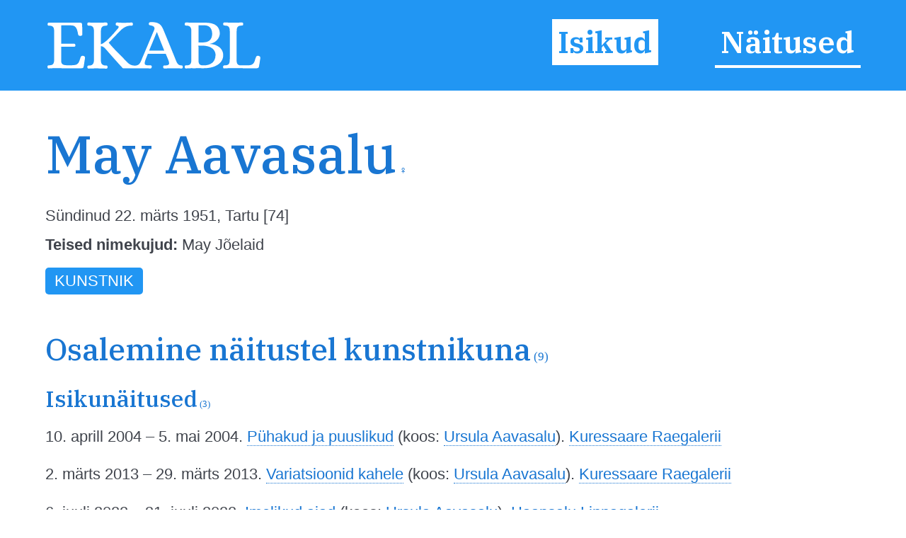

--- FILE ---
content_type: text/html; charset=utf-8
request_url: https://ekabl.ee/id/aavasalumay
body_size: 5745
content:
<!DOCTYPE html>
<html xmlns="http://www.w3.org/1999/xhtml"> 
<head>
<meta http-equiv="Content-Type" content="text/html; charset=utf-8" /> 
<meta name="robots" content="index, follow" />
<meta name="description" content="Eesti Kunsti ja Arhitektuuri Biograafiline Leksikon" />
<meta name="author" content="EKABL" />
<meta name="keywords" content="Kunst, Arhitektuur, Biograafia, Bibliograafia, Näitused, Näitusepaikad" />
<meta name="viewport" content="width=device-width, initial-scale=1.0">
<meta http-equiv="ImageResize" content="no" />
<meta http-equiv="ImageToolbar" content="no" />
<title>May Aavasalu - EKABL</title>
<link rel="apple-touch-icon" sizes="180x180" href="https://ekabl.ee/gfx/apple-touch-icon.png">
<link rel="icon" type="image/png" sizes="32x32" href="https://ekabl.ee/gfx/favicon-32x32.png">
<link rel="icon" type="image/png" sizes="16x16" href="https://ekabl.ee/gfx/favicon-16x16.png">
<link rel="manifest" href="https://ekabl.ee/gfx/manifest.json">
<link rel="mask-icon" href="https://ekabl.ee/gfx/safari-pinned-tab.svg" color="#5bbad5">
<meta name="theme-color" content="#ffffff">
<link href="https://ekabl.ee/css/style.css" rel="stylesheet" type="text/css" />
<script src="https://ajax.googleapis.com/ajax/libs/jquery/3.3.1/jquery.min.js" type="text/javascript"></script>
<link href="https://fonts.googleapis.com/css?family=IBM+Plex+Serif:500,600&amp;subset=cyrillic,cyrillic-ext,latin-ext,vietnamese" rel="stylesheet">
<script language="javascript" type="text/javascript"> 
<!--

$(document).on("scroll", function() {
	if($(document).scrollTop()>100) {
		$("#header").removeClass("large").addClass("small");
	} else {
		$("#header").removeClass("small").addClass("large");
	}
});

$(document).on("load", function() {
	$("#header").removeClass("large").addClass("small");
});

var isMenu = 0;

function disableScrolling(){
    var x=window.scrollX;
    var y=window.scrollY;
    window.onscroll=function(){window.scrollTo(x, y);};
}

function enableScrolling(){
    window.onscroll=function(){};
}

function showMenu() {
	if (isMenu == 0) {
		document.getElementById('fademenubg').style.display='block';
		document.getElementById('fademenu').style.display='table';
		var newtop = $("header").height();
		$('#fademenubg').css({'top' : newtop + 'px'});
		disableScrolling();
		isMenu = 1;
	} else {
		document.getElementById('fademenubg').style.display='none';
		document.getElementById('fademenu').style.display='none';
		enableScrolling();
		isMenu = 0;
	}
}

window.addEventListener("beforeunload", (event) => {
	
});

window.addEventListener("unload", (event) => {
   
});
-->
</script>
<!-- Global site tag (gtag.js) - Google Analytics -->
<script async src="https://www.googletagmanager.com/gtag/js?id=UA-8458934-3"></script>
<script>
  window.dataLayer = window.dataLayer || [];
  function gtag(){dataLayer.push(arguments);}
  gtag('js', new Date());

  gtag('config', 'UA-8458934-3');
</script>
<script src="https://ajax.googleapis.com/ajax/libs/jquery/3.3.1/jquery.min.js" type="text/javascript"></script>
<script src="https://cdn.jsdelivr.net/npm/chart.js@2.9.3/dist/Chart.bundle.min.js"></script>
<link href="https://cdn.jsdelivr.net/npm/chart.js@2.9.3/dist/Chart.min.css" rel="stylesheet" type="text/css" />
<script language="javascript" type="text/javascript"> 
<!--

var overlaywidth = "800px";
var overlayheight = "400px";

var statsdata = [{x: "2019-02-20", y: 0},{x: "2023-01-09", y: 1},{x: "2023-02-07", y: 2},{x: "2023-02-08", y: 3},{x: "2023-03-14", y: 4},{x: "2023-03-22", y: 5},{x: "2023-04-30", y: 7},{x: "2023-05-02", y: 9},{x: "2023-05-06", y: 11},{x: "2023-05-07", y: 12},{x: "2023-05-08", y: 14},{x: "2023-05-13", y: 16},{x: "2023-06-14", y: 17},{x: "2023-06-22", y: 18},{x: "2023-06-27", y: 19},{x: "2023-06-28", y: 20},{x: "2023-07-04", y: 21},{x: "2023-07-06", y: 23},{x: "2023-07-13", y: 24},{x: "2023-08-26", y: 25},{x: "2023-08-29", y: 26},{x: "2023-09-18", y: 27},{x: "2023-10-02", y: 28},{x: "2023-10-23", y: 29},{x: "2023-12-05", y: 30},{x: "2023-12-08", y: 31},{x: "2023-12-21", y: 32},{x: "2023-12-22", y: 33},{x: "2024-01-06", y: 34},{x: "2024-01-12", y: 35},{x: "2024-01-14", y: 36},{x: "2024-02-20", y: 37},{x: "2024-02-22", y: 38},{x: "2024-02-23", y: 39},{x: "2024-03-05", y: 40},{x: "2024-03-12", y: 41},{x: "2024-04-17", y: 42},{x: "2024-05-21", y: 43},{x: "2024-05-29", y: 44},{x: "2024-06-09", y: 45},{x: "2024-06-19", y: 46},{x: "2024-07-09", y: 47},{x: "2024-07-18", y: 48},{x: "2024-07-22", y: 49},{x: "2024-07-28", y: 50},{x: "2024-08-24", y: 51},{x: "2024-09-03", y: 52},{x: "2024-09-25", y: 53},{x: "2024-09-29", y: 54},{x: "2024-10-04", y: 55},{x: "2024-10-10", y: 56},{x: "2024-10-18", y: 57},{x: "2024-10-21", y: 59},{x: "2024-10-22", y: 60},{x: "2024-10-23", y: 61},{x: "2024-11-04", y: 62},{x: "2024-11-09", y: 63},{x: "2024-11-13", y: 64},{x: "2024-11-24", y: 65},{x: "2024-11-29", y: 66},{x: "2024-12-01", y: 67},{x: "2024-12-03", y: 68},{x: "2024-12-17", y: 70},{x: "2024-12-19", y: 71},{x: "2024-12-21", y: 74},{x: "2024-12-23", y: 76},{x: "2024-12-25", y: 77},{x: "2024-12-27", y: 78},{x: "2024-12-28", y: 80},{x: "2024-12-29", y: 81},{x: "2024-12-30", y: 82},{x: "2024-12-31", y: 83},{x: "2025-01-04", y: 84},{x: "2025-01-05", y: 85},{x: "2025-01-06", y: 86},{x: "2025-01-07", y: 87},{x: "2025-01-09", y: 89},{x: "2025-01-11", y: 90},{x: "2025-01-12", y: 91},{x: "2025-01-13", y: 92},{x: "2025-01-14", y: 93},{x: "2025-01-17", y: 94},{x: "2025-01-18", y: 95},{x: "2025-01-19", y: 97},{x: "2025-01-21", y: 98},{x: "2025-01-25", y: 99},{x: "2025-01-26", y: 101},{x: "2025-01-27", y: 103},{x: "2025-01-28", y: 104},{x: "2025-01-29", y: 105},{x: "2025-01-31", y: 106},{x: "2025-02-04", y: 107},{x: "2025-02-06", y: 108},{x: "2025-02-07", y: 109},{x: "2025-02-10", y: 110},{x: "2025-02-11", y: 111},{x: "2025-02-12", y: 112},{x: "2025-02-13", y: 113},{x: "2025-02-20", y: 114},{x: "2025-02-21", y: 115},{x: "2025-02-22", y: 117},{x: "2025-02-23", y: 118},{x: "2025-02-25", y: 120},{x: "2025-03-01", y: 122},{x: "2025-03-02", y: 123},{x: "2025-03-03", y: 124},{x: "2025-03-04", y: 125},{x: "2025-03-05", y: 126},{x: "2025-03-10", y: 127},{x: "2025-03-11", y: 128},{x: "2025-03-12", y: 129},{x: "2025-03-13", y: 130},{x: "2025-03-14", y: 131},{x: "2025-03-15", y: 132},{x: "2025-03-16", y: 135},{x: "2025-03-17", y: 137},{x: "2025-03-22", y: 138},{x: "2025-03-27", y: 139},{x: "2025-04-21", y: 141},{x: "2025-04-26", y: 142},{x: "2025-04-28", y: 143},{x: "2025-05-05", y: 144},{x: "2025-05-08", y: 145},{x: "2025-05-23", y: 148},{x: "2025-05-24", y: 149},{x: "2025-05-26", y: 150},{x: "2025-06-09", y: 151},{x: "2025-06-12", y: 152},{x: "2025-06-22", y: 153},{x: "2025-06-23", y: 154},{x: "2025-06-26", y: 156},{x: "2025-07-10", y: 157},{x: "2025-07-14", y: 158},{x: "2025-07-20", y: 159},{x: "2025-07-23", y: 160},{x: "2025-07-27", y: 161},{x: "2025-07-31", y: 163},{x: "2025-08-07", y: 164},{x: "2025-08-16", y: 165},{x: "2025-08-22", y: 166},{x: "2025-09-02", y: 167},{x: "2025-09-08", y: 168},{x: "2025-09-10", y: 174},{x: "2025-09-14", y: 176},{x: "2025-09-16", y: 177},{x: "2025-09-17", y: 178},{x: "2025-09-18", y: 185},{x: "2025-09-19", y: 188},{x: "2025-09-23", y: 189},{x: "2025-09-24", y: 200},{x: "2025-09-26", y: 205},{x: "2025-09-27", y: 206},{x: "2025-09-28", y: 208},{x: "2025-09-29", y: 209},{x: "2025-09-30", y: 210},{x: "2025-10-16", y: 211},{x: "2025-10-21", y: 212},{x: "2025-10-24", y: 213},{x: "2025-10-28", y: 215},{x: "2025-10-29", y: 216},{x: "2025-11-03", y: 217},{x: "2025-11-06", y: 219},{x: "2025-11-07", y: 220},{x: "2025-11-09", y: 221},{x: "2025-11-13", y: 222},{x: "2025-11-17", y: 223},{x: "2025-11-19", y: 224},{x: "2025-12-06", y: 225},{x: "2025-12-07", y: 226},{x: "2025-12-10", y: 227},{x: "2025-12-16", y: 228},{x: "2025-12-17", y: 229},{x: "2026-01-12", y: 230},{x: "2026-01-14", y: 231},{x: "2026-01-15", y: 232},{x: "2026-01-17", y: 233}];
function LTrim(value) {	
	var re = /\s*((\S+\s*)*)/;
	return value.replace(re, "$1");
}

function RTrim(value) {
	var re = /((\s*\S+)*)\s*/;
	return value.replace(re, "$1");
}

function isEmpty(strValue) {
	var strTemp = strValue;
	strTemp = LTrim(RTrim(strTemp));
	if(strTemp.length > 0) {
		return false;
	}
	return true;
}

var ispopup = false;

document.onkeydown = function(evt) {
    evt = evt || window.event;
    var isEscape = false;
    if ("key" in evt) {
        isEscape = (evt.key == "Escape" || evt.key == "Esc");
    } else {
        isEscape = (evt.keyCode == 27);
    }
    if (isEscape && ispopup) {
		closeOne();
    }
};

function closeOne() {
	ispopup = false;
	enableScrolling();
	document.getElementById('overlay').style.display='none';
	document.getElementById('fadepopup').style.display='none';
}

//show popup with one object details in table view
function showOne() {
	
	ispopup = true;
	disableScrolling();
	
	document.getElementById('overlay').style.height=overlayheight;
	document.getElementById('overlay').style.width=overlaywidth;
	document.getElementById('overlay').style.display='table';
	document.getElementById('fadepopup').style.display='block';
	
	var ctx = document.getElementById('statsChart');

	var myChart = new Chart(ctx, {
		type: 'line',
        data: {
            datasets: [{
                data: statsdata,
				stepped: true,
				borderJoinStyle: 'mitter',
				lineTension: 0,
                borderColor: '#2196F3',
                backgroundColor: 'rgba(33, 150, 243, 0.2)'
            }]
        },
        options: {
			responsive: false,
			title: {
                display: false
            },
			legend: {
				display: false
			},
			tooltips: {
				enabled: true,
				callbacks: {
					title: function() { null }
				}
			},
			elements: {
                point:{
                    radius: 2
                }
            },
            scales: {
				xAxes: [{
					type: 'time',
					time: {
						tooltipFormat: 'DD.MM.YYYY'
					},
					distribution: 'linear',
					ticks: {
						autoSkip: true,
						maxRotation: 0,
						maxTicksLimit: 5
					}
				}],
                yAxes: [{
					ticks: {
						autoSkip: true,
						distribution: 'linear',
						maxRotation: 0,
						maxTicksLimit: 5
					}
                }]               
            }
        }
	});
}
var gettingconnections = 0;

function article_connections(connection,which,connectiontype) {
	var newname = 'connections_'+which+"_"+connection;

	//if connections div exists
	if (document.getElementById(newname)) {
		//if it is hidden
		if (document.getElementById(newname).style.display == 'none') {
			document.getElementById(newname).style.display = 'table';
			document.getElementById('show_'+which+"_img_"+connection).src="https://ekabl.ee/gfx/remove.svg";
			document.getElementById('show_'+which+"_img_"+connection).alt="Peida seosed";
			document.getElementById('show_'+which+"_"+connection).title="Peida seosed";
		} else {
			document.getElementById(newname).style.display = 'none';
			document.getElementById('show_'+which+"_img_"+connection).src="https://ekabl.ee/gfx/add.svg";
			document.getElementById('show_'+which+"_img_"+connection).alt="Näita seoseid";
			document.getElementById('show_'+which+"_"+connection).title="Näita seoseid";
		}
	} else {
		if (gettingconnections == 0) {
			if (connectiontype == 1) {
				var connectionscript = "get_connection";
			} else {
				var connectionscript = "get_av_connection";
			}
			gettingconnections = 1;
			if (window.XMLHttpRequest) {
				// code for IE7+, Firefox, Chrome, Opera, Safari
				xmlhttp=new XMLHttpRequest();
			} else {
				// code for IE6, IE5
				xmlhttp=new ActiveXObject("Microsoft.XMLHTTP");
			}
		
			xmlhttp.onreadystatechange=function() {
				gettingconnections = 0;
				if (xmlhttp.readyState==4 && xmlhttp.status==200) {
					var returnarray = xmlhttp.responseText.split("|");
					if (returnarray[0] == "OK") {
						var newdiv = document.createElement("DIV");
						newdiv.className = "connections";
						newdiv.id = newname;
						var olddiv = which+"_"+connection;
						document.getElementById(olddiv).appendChild(newdiv);
						var getnew = document.getElementById(newname);
						returnarray.shift();
						returnval = "";
						for (var i = 0; i< returnarray.length;i++) {
							thisarray = returnarray[i].split("/");
							if (thisarray[1] != 0) {
								if (thisarray[1] == 2) {
									if (thisarray[2] == 3) {
										whichis = "Mainitav";
										imgis = "connection_institution_mention.png";
									} else if (thisarray[2] == 4) {
										whichis = "Pikemalt";
										imgis = "connection_institution_lengthy.png";
									} else {
										whichis = "Selle kohta";
										imgis = "connection_institution_about.png";
									}
									hrefis = "https://ekabl.ee/institution/";
								} else if (thisarray[1] == 3) {
									if (thisarray[2] == 3) {
										whichis = "Mainitav";
										imgis = "connection_exhibition_mention.png";
									} else if (thisarray[2] == 4) {
										whichis = "Pikemalt";
										imgis = "connection_exhibition_lengthy.png";
									} else {
										whichis = "Selle kohta";
										imgis = "connection_exhibition_about.png";
									}
									hrefis = "https://ekabl.ee/exhibition/";
								} else {
									if (thisarray[2] == 2) {
										if (connectiontype = 1) {
											whichis = "Esineb";
										} else {
											whichis = "Tsiteeritav";
										}
										imgis = "connection_person_citation.png";
									} else if (thisarray[2] == 3) {
										whichis = "Mainitav";
										imgis = "connection_person_mention.png";
									} else if (thisarray[2] == 4) {
										whichis = "Pikemalt";
										imgis = "connection_person_lengthy.png";
									} else if (thisarray[2] == 5) {
										if (connectiontype = 1) {
											whichis = "Teosed nähtavad";
										} else {
											whichis = "Illustraator";
										}
										imgis = "connection_person_illustrator.png";
									} else if (thisarray[2] == 6) {
										whichis = "Tsiteeritav";
										imgis = "connection_person_quotation.png";
									} else {
										whichis = "Tema kohta";
										imgis = "connection_person_about.png";
									}
									hrefis = "https://ekabl.ee/id/";
								}
								returnval += "<a href=\'"+hrefis+thisarray[3]+"\' title=\'"+whichis+": "+thisarray[0]+"\' class=\'connection\'><img src=\'https://ekabl.ee/gfx/"+imgis+"\' width=\'26\' class=\'connection-icon\' height=\'24\' title=\'"+whichis+": "+thisarray[0]+"\' /><span class=\'connection-text\'>"+thisarray[0].replace(' ','&nbsp;');+"</span></a>";
								returnval += " ";
							} else {
								whichis = "Märksõna"; 
								returnval += "<a href=\'javascript: void(0);\' style=\'cursor:default;\' class=\'connection\' title=\'"+whichis+": "+thisarray[0]+"\'><span class=\'connection-text\'>"+thisarray[0].replace(' ','&nbsp;');+"</span></span>";
								returnval += " ";
							}
						}
						document.getElementById('show_'+which+"_img_"+connection).src="https://ekabl.ee/gfx/remove.svg";
						document.getElementById('show_'+which+"_img_"+connection).alt="Peida seosed";
						document.getElementById('show_'+which+"_"+connection).title="Peida seosed";
						getnew.innerHTML = returnval;
					}
				}
			}
			xmlhttp.open("GET","https://ekabl.ee/live/"+connectionscript+".php?connection="+connection,true);
			xmlhttp.send();
		}
	}
}
function showstatistics() {
	document.getElementById('overlaycontent').innerHTML="<canvas id=\'statsChart\' style=\'width: 100%; height: 100%;\'></canvas>";
	showOne();
}

function startstatistics(thisid,thistype,allstats) {
	if (allstats > 1) {
		document.getElementById("additionalstats").style.display="block";
	}
}
-->
</script>
</head>
<body>
<div id="fade"></div>
<div id="fadepopup" onclick="closeOne();"></div>
<div id="overlay">
	<div class="closebutton"><a href="javascript:void(0);" onclick="closeOne();" class="button red iconbutton" title="Sulge"><img src="https://ekabl.ee/gfx/cross_16.svg" class="buttonimg" alt="Sulge" /></a></div>
	<div id="overlaycontent" class="overlaycontent"></div>
</div>
<div id="fademenubg"></div>
<div id="fademenu">
	<ul>
	<li><a href="https://ekabl.ee/id" title="Isikud" class="menuact">Isikud</a></li>
	<li><a href="https://ekabl.ee/exhibition" title="Näitused">Näitused</a></li>
		</ul>
</div>
<div id="printlogo"><img src="https://ekabl.ee/gfx/logo_black.svg" width="250" title="Eesti Kunsti ja Arhitektuuri Biograafiline Leksikon" /></div>
<div id="loadingwheel"></div>
<div id="header" class="large">
	<div class="logo"><a href="https://ekabl.ee/index.php" title="Eesti Kunsti ja Arhitektuuri Biograafiline Leksikon" style="border: none;"><img src="https://ekabl.ee/gfx/logo.svg" title="Eesti Kunsti ja Arhitektuuri Biograafiline Leksikon" /></a></div>
	
	<div class="menu">
		<ul>
		<li><a href="https://ekabl.ee/id" title="Isikud" class="menuact">Isikud</a></li>
		<li><a href="https://ekabl.ee/exhibition" title="Näitused">Näitused</a></li>
				</ul>
	</div>
		
	<div class="menustripes"><a href="javascript:void(0);" onclick="javascript:showMenu();" title="Vaata menüüd" style="border: none;"><img src="https://ekabl.ee/gfx/menu.svg" title="Vaata menüüd" /></a></div>
</div>
<div class="mainblock">
	<div class="contentblock">
<div class="maincontent">
<div class="fullcontent">
<div class="additionalwrapper"><div id="additionalwikipedia" class="additionalwikipedia" style="display: none;"><img src="https://ekabl.ee/gfx/wikipedia.svg" width="80" alt="Vikipeedia" style="position: relative; top: 10px;" /><span id="wikipedialinks"></span></div><div class="additionalwikidata"></div><div id="additionaletis" class="additionaletis" style="display: none; margin-top: 15px;"><span id="etislink"></span></div><div id="additionalstats" class="additionalstats"><a href="javascript:void(0);" onclick="showstatistics();" class="statsbutton" title="Statistika" />&nbsp;</a></div></div>
<h1>May Aavasalu<span class="gender" title="Naine">&nbsp;&female;</span></h1><div class="details"><p>Sündinud 22. märts 1951, Tartu [74]</p><p><strong>Teised nimekujud:</strong> May Jõelaid</p></div><p><span class="keyword">Kunstnik</span> </p><br />
<h2>Osalemine näitustel kunstnikuna<span class="total"> (9)</span></h2>
<h3>Isikunäitused<span class="total"> (3)</span></h3>
<p class='exhibitions'>10. aprill 2004 &ndash; 5. mai 2004. <a href="https://ekabl.ee/exhibition/exbowrxieiv3bw" title="Pühakud ja puuslikud">Pühakud ja puuslikud</a> (koos: <a href="https://ekabl.ee/id/aavasaluursula" title="Ursula Aavasalu">Ursula Aavasalu</a>). <a href="https://ekabl.ee/institution/inamhahf6v1s3h" title="Kuressaare Raegalerii">Kuressaare Raegalerii</a></p>
<p class='exhibitions'>2. märts 2013 &ndash; 29. märts 2013. <a href="https://ekabl.ee/exhibition/exaig9arr97bxt" title="Variatsioonid kahele">Variatsioonid kahele</a> (koos: <a href="https://ekabl.ee/id/aavasaluursula" title="Ursula Aavasalu">Ursula Aavasalu</a>). <a href="https://ekabl.ee/institution/inamhahf6v1s3h" title="Kuressaare Raegalerii">Kuressaare Raegalerii</a></p>
<p class='exhibitions'>6. juuli 2022 &ndash; 31. juuli 2022. <a href="https://ekabl.ee/exhibition/exktavs8874qmw" title="Imelikud ajad">Imelikud ajad</a> (koos: <a href="https://ekabl.ee/id/aavasaluursula" title="Ursula Aavasalu">Ursula Aavasalu</a>). <a href="https://ekabl.ee/institution/inrhic5ava89u9" title="Haapsalu Linnagalerii">Haapsalu Linnagalerii</a></p>
<h3>Grupinäitused<span class="total"> (6)</span></h3>
<p class='exhibitions'>24. oktoober 1975 &ndash; 19. november 1975. <a href="https://ekabl.ee/exhibition/ex8qjebarszyi6" title="Noorte kunstnike teoste näitus 1975">Noorte kunstnike teoste näitus 1975</a>. <a href="https://ekabl.ee/institution/in31r9l9bx46vi" title="Tallinna Kunstihoone">Tallinna Kunstihoone</a></p>
<p class='exhibitions'>5. märts 1982 &ndash; 4. aprill 1982. <a href="https://ekabl.ee/exhibition/exgl6h04sd7zct" title="Noorte kunstnike teoste näitus">Noorte kunstnike teoste näitus</a>. <a href="https://ekabl.ee/institution/inba1heyvu17dj" title="Eesti Näituste messikeskus">Eesti Näituste messikeskus</a></p>
<p class='exhibitions'>4. august 2010 &ndash; september 2010. <a href="https://ekabl.ee/exhibition/exclb4dt4zu8h9" title="Haapsalu Kunstiklubi juubelinäitus">Haapsalu Kunstiklubi juubelinäitus</a>. <a href="https://ekabl.ee/institution/inrhic5ava89u9" title="Haapsalu Linnagalerii">Haapsalu Linnagalerii</a></p>
<p class='exhibitions'>8. jaanuar 2014 &ndash; 2. veebruar 2014. <a href="https://ekabl.ee/exhibition/ext1dv8xnegunz" title="Lihtsalt sinine">Lihtsalt sinine</a>. <a href="https://ekabl.ee/institution/inrhic5ava89u9" title="Haapsalu Linnagalerii">Haapsalu Linnagalerii</a></p>
<p class='exhibitions'>7. jaanuar 2015 &ndash; 1. veebruar 2015. <a href="https://ekabl.ee/exhibition/ex203mvd7m0st5" title="Varia">Varia</a>. <a href="https://ekabl.ee/institution/inrhic5ava89u9" title="Haapsalu Linnagalerii">Haapsalu Linnagalerii</a></p>
<p class='exhibitions'>4. oktoober 2017 &ndash; 29. oktoober 2017. <a href="https://ekabl.ee/exhibition/exqvdntre7ej8d" title="Armastusega">Armastusega</a>. <a href="https://ekabl.ee/institution/inrhic5ava89u9" title="Haapsalu Linnagalerii">Haapsalu Linnagalerii</a></p>
</div>
</div>
		
	</div>
	<div class="footer">
		<div class="footerdata"><a href="https://ekabl.ee/about.php" title="Info">Info</a>&nbsp; | &nbsp;idq1zdkmaw2kjy&nbsp; | &nbsp;t1.206&nbsp; | &nbsp;q10&nbsp; | s233&nbsp; | &nbsp;v0.5</div>
		<div class="footercopy">&copy; 2019&ndash;2026 Peeter Talvistu</div>
	</div>
</div>
<script language="javascript" type="text/javascript">
<!--
startstatistics(5384,1,233);
-->
</script>
 <input style="display:none" id="__pageLoaded" value=""/>
</body>
</html>